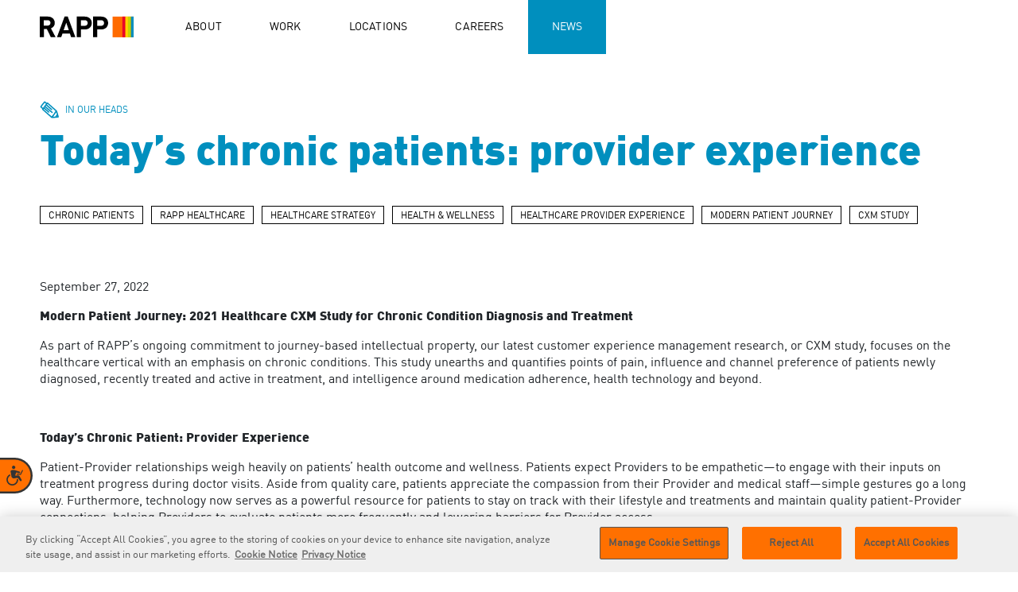

--- FILE ---
content_type: text/html; charset=utf-8
request_url: https://rapp.com/news/in-our-heads/today-s-chronic-patients-provider-experience/
body_size: 8862
content:

<!DOCTYPE html>
<html lang="en">
<head>
        <link rel="preload" as="image">
        <link rel="preload" as="image">
    <meta charset="UTF-8">
<meta http-equiv="X-UA-Compatible" content="IE=edge">
<meta name="viewport" content="width=device-width, initial-scale=1, maximum-scale=1">
<meta name="msapplication-tap-highlight" content="no">
<!-- Primary Meta Tags -->
<title>Today&#x2019;s Chronic Patients: Provider Experience - RAPP.com</title>
<meta name="title" content="Today&#x2019;s Chronic Patients: Provider Experience - RAPP.com">
<meta name="description" content="s part of RAPP&#x2019;s ongoing commitment to journey-based intellectual property, our latest customer experience management research, or CXM study, focuses on the healthcare vertical with an emphasis on chronic conditions.">
<!-- Open Graph / Facebook -->
<meta property="og:type" content="website">
<meta property="og:url" content="https://rapp.com/news/in-our-heads/today-s-chronic-patients-provider-experience/">
<meta property="og:title" content="Today&#x2019;s Chronic Patients: Provider Experience - RAPP.com">
<meta property="og:description" content="s part of RAPP&#x2019;s ongoing commitment to journey-based intellectual property, our latest customer experience management research, or CXM study, focuses on the healthcare vertical with an emphasis on chronic conditions.">
<meta property="og:image" content="https://rapp.com/media/44jeltmn/rapp-healthcare-provider-experience4_linkedin-1.jpg">
<!-- Twitter -->
<meta property="twitter:card" content="summary_large_image">
<meta property="twitter:url" content="https://rapp.com/news/in-our-heads/today-s-chronic-patients-provider-experience/">
<meta property="twitter:title" content="Today&#x2019;s Chronic Patients: Provider Experience - RAPP.com">
<meta property="twitter:description" content="s part of RAPP&#x2019;s ongoing commitment to journey-based intellectual property, our latest customer experience management research, or CXM study, focuses on the healthcare vertical with an emphasis on chronic conditions.">
<meta property="twitter:image" content="https://rapp.com/media/44jeltmn/rapp-healthcare-provider-experience4_linkedin-1.jpg">

    
<link rel="icon" type="image/x-icon" href="/assets/images/favicon/favicon.ico">
<link rel="shortcut icon" type="image/x-icon" href="/assets/images/favicon/favicon.ico">

    <link rel="stylesheet" href="/assets/css/app.min.css?v=17.3"> 


    <!-- OneTrust Cookies Consent Notice start for rapp.com -->
    <script type="text/javascript" charset="UTF-8" data-domain-script="67079dab-2ef2-45e3-92c0-4dd8adaed103" src="https://cdn.cookielaw.org/scripttemplates/otSDKStub.js"></script>
    <script type="text/javascript">
        function OptanonWrapper() { }
    </script>
    <!-- OneTrust Cookies Consent Notice end for rapp.com -->
    <!-- Google Tag Manager -->
    <script>
        (function (w, d, s, l, i) {
            w[l] = w[l] || []; w[l].push({
                'gtm.start':
                    new Date().getTime(), event: 'gtm.js'
            }); var f = d.getElementsByTagName(s)[0],
                j = d.createElement(s), dl = l != 'dataLayer' ? '&l=' + l : ''; j.async = true; j.src =
                    'https://www.googletagmanager.com/gtm.js?id=' + i + dl; f.parentNode.insertBefore(j, f);
        })(window, document, 'script', 'dataLayer', 'GTM-PG4TB54');</script>
    <!-- End Google Tag Manager -->
    <script src="/assets/js/initMap.js"></script> 


    <!-- POC for equal web-->
        <!-- Accessibility Code for "rapp.com" -->
            <script>
                window.interdeal = {
                    "sitekey": "2e87f6e34b166dc0e36b00b516a9b904",
                    "Position": "left",
                    "Menulang": "EN",
                    "domains": {
                        "js": "https://cdn.equalweb.com/",
                        "acc": "https://access.equalweb.com/"
                    },
                    "btnStyle": {
                        "vPosition": [
                            "80%",
                            "80%"
                        ],
                        "scale": [
                            "0.5",
                            "0.5"
                        ],
                        "color": {
                            "main": "#ff7000",
                            "second": "#343434"
                        },
                        "icon": {
                            "type": 7,
                            "shape": "semicircle"
                        }
                    }
                };
                (function (doc, head, body) {
                    var coreCall = doc.createElement('script');
                    coreCall.src = interdeal.domains.js + 'core/4.6.3/accessibility.js';
                    coreCall.defer = true;
                    coreCall.integrity = 'sha512-+5lbZsIsOqyfEswqMIHyOrR4jrrBUQ0aVv0KYYoZ6/jTkKsTIqAHwkHgFEoRDM3NbjZ0lOxR0qSslbA3NIXrfw==';
                    coreCall.crossOrigin = 'anonymous';
                    coreCall.setAttribute('data-cfasync', true);
                    body ? body.appendChild(coreCall) : head.appendChild(coreCall);
                })(document, document.head, document.body);
            </script>
<script type="text/javascript">!function(T,l,y){var S=T.location,k="script",D="instrumentationKey",C="ingestionendpoint",I="disableExceptionTracking",E="ai.device.",b="toLowerCase",w="crossOrigin",N="POST",e="appInsightsSDK",t=y.name||"appInsights";(y.name||T[e])&&(T[e]=t);var n=T[t]||function(d){var g=!1,f=!1,m={initialize:!0,queue:[],sv:"5",version:2,config:d};function v(e,t){var n={},a="Browser";return n[E+"id"]=a[b](),n[E+"type"]=a,n["ai.operation.name"]=S&&S.pathname||"_unknown_",n["ai.internal.sdkVersion"]="javascript:snippet_"+(m.sv||m.version),{time:function(){var e=new Date;function t(e){var t=""+e;return 1===t.length&&(t="0"+t),t}return e.getUTCFullYear()+"-"+t(1+e.getUTCMonth())+"-"+t(e.getUTCDate())+"T"+t(e.getUTCHours())+":"+t(e.getUTCMinutes())+":"+t(e.getUTCSeconds())+"."+((e.getUTCMilliseconds()/1e3).toFixed(3)+"").slice(2,5)+"Z"}(),iKey:e,name:"Microsoft.ApplicationInsights."+e.replace(/-/g,"")+"."+t,sampleRate:100,tags:n,data:{baseData:{ver:2}}}}var h=d.url||y.src;if(h){function a(e){var t,n,a,i,r,o,s,c,u,p,l;g=!0,m.queue=[],f||(f=!0,t=h,s=function(){var e={},t=d.connectionString;if(t)for(var n=t.split(";"),a=0;a<n.length;a++){var i=n[a].split("=");2===i.length&&(e[i[0][b]()]=i[1])}if(!e[C]){var r=e.endpointsuffix,o=r?e.location:null;e[C]="https://"+(o?o+".":"")+"dc."+(r||"services.visualstudio.com")}return e}(),c=s[D]||d[D]||"",u=s[C],p=u?u+"/v2/track":d.endpointUrl,(l=[]).push((n="SDK LOAD Failure: Failed to load Application Insights SDK script (See stack for details)",a=t,i=p,(o=(r=v(c,"Exception")).data).baseType="ExceptionData",o.baseData.exceptions=[{typeName:"SDKLoadFailed",message:n.replace(/\./g,"-"),hasFullStack:!1,stack:n+"\nSnippet failed to load ["+a+"] -- Telemetry is disabled\nHelp Link: https://go.microsoft.com/fwlink/?linkid=2128109\nHost: "+(S&&S.pathname||"_unknown_")+"\nEndpoint: "+i,parsedStack:[]}],r)),l.push(function(e,t,n,a){var i=v(c,"Message"),r=i.data;r.baseType="MessageData";var o=r.baseData;return o.message='AI (Internal): 99 message:"'+("SDK LOAD Failure: Failed to load Application Insights SDK script (See stack for details) ("+n+")").replace(/\"/g,"")+'"',o.properties={endpoint:a},i}(0,0,t,p)),function(e,t){if(JSON){var n=T.fetch;if(n&&!y.useXhr)n(t,{method:N,body:JSON.stringify(e),mode:"cors"});else if(XMLHttpRequest){var a=new XMLHttpRequest;a.open(N,t),a.setRequestHeader("Content-type","application/json"),a.send(JSON.stringify(e))}}}(l,p))}function i(e,t){f||setTimeout(function(){!t&&m.core||a()},500)}var e=function(){var n=l.createElement(k);n.src=h;var e=y[w];return!e&&""!==e||"undefined"==n[w]||(n[w]=e),n.onload=i,n.onerror=a,n.onreadystatechange=function(e,t){"loaded"!==n.readyState&&"complete"!==n.readyState||i(0,t)},n}();y.ld<0?l.getElementsByTagName("head")[0].appendChild(e):setTimeout(function(){l.getElementsByTagName(k)[0].parentNode.appendChild(e)},y.ld||0)}try{m.cookie=l.cookie}catch(p){}function t(e){for(;e.length;)!function(t){m[t]=function(){var e=arguments;g||m.queue.push(function(){m[t].apply(m,e)})}}(e.pop())}var n="track",r="TrackPage",o="TrackEvent";t([n+"Event",n+"PageView",n+"Exception",n+"Trace",n+"DependencyData",n+"Metric",n+"PageViewPerformance","start"+r,"stop"+r,"start"+o,"stop"+o,"addTelemetryInitializer","setAuthenticatedUserContext","clearAuthenticatedUserContext","flush"]),m.SeverityLevel={Verbose:0,Information:1,Warning:2,Error:3,Critical:4};var s=(d.extensionConfig||{}).ApplicationInsightsAnalytics||{};if(!0!==d[I]&&!0!==s[I]){var c="onerror";t(["_"+c]);var u=T[c];T[c]=function(e,t,n,a,i){var r=u&&u(e,t,n,a,i);return!0!==r&&m["_"+c]({message:e,url:t,lineNumber:n,columnNumber:a,error:i}),r},d.autoExceptionInstrumented=!0}return m}(y.cfg);function a(){y.onInit&&y.onInit(n)}(T[t]=n).queue&&0===n.queue.length?(n.queue.push(a),n.trackPageView({})):a()}(window,document,{
src: "https://js.monitor.azure.com/scripts/b/ai.2.min.js", // The SDK URL Source
crossOrigin: "anonymous", 
cfg: { // Application Insights Configuration
    connectionString: 'InstrumentationKey=d9ee63c4-f563-4337-8d3a-34029f459923;IngestionEndpoint=https://eastus-3.in.applicationinsights.azure.com/;LiveEndpoint=https://eastus.livediagnostics.monitor.azure.com/;ApplicationId=00c7ecc8-ab88-4018-b0b0-ef85d7bade29'
}});</script></head>
<body class="theme-blue   news-details-page  ">
    <!-- Google Tag Manager (noscript) -->
    <noscript>
        <iframe src="https://www.googletagmanager.com/ns.html?id=GTM-PG4TB54" height="0" width="0" style="display:none;visibility:hidden"></iframe>
    </noscript>
    <main class="wrapper">
            <div class="progress-bar-banner js-progress-bar-custom"></div>

        <!-- End Google Tag Manager (noscript) -->
        <!-- Navigation menu-->
<header class="navigation-content">
    <nav>
        <section class="logo-section">
            <div class="logo js-logo">
                <a href="/" id="link_nav_logo" name="home logo">
                    <picture>
                        <source media="(max-width: 800px)" srcset="/media/t3slemu2/rapplogo-mobile.svg">
                        <img src="/media/ungnnikl/rapplogo.svg" alt="Rapp Logo" width="67" height="19">
                    </picture>
                    <div class="open-mobile"><img src="/media/jbypdeye/rappmobilelogo-whiteborder.png" alt="Rapp logo" width="127" height="29"></div>

                </a>

            </div>

            <div class="menu-mobile js-toggle-menu">
                <div class="nav-icon"><span></span><span></span><span></span></div>
            </div>
        </section>
        <section class="nav-section js-navigation-list">
                <ul>
                        <li><a href="/"  id="link_nav_home" name="home" class="menu-orange  active">Home</a></li>
                        <li><a href="/about/"  id="link_nav_about" name="about" class="menu-orange  ">About</a></li>
                        <li><a href="/work/"  id="link_nav_work" name="work" class="menu-red  " target="">Work</a></li>
                        <li><a href="/locations/"  id="link_nav_locations" name="locations" class="menu-yellow  ">Locations</a></li>
                        <li><a href="/careers/"  id="link_nav_careers" name="careers" class="menu-green  ">Careers</a></li>
                        <li><a href="/news/"  id="link_nav_news" name="news" class="menu-blue  active">News</a></li>

                </ul>

        </section>
    </nav>
</header>
<!-- End of Navigation menu-->

        

    

    <section class="container news-details-no-image-banner">
        <div class="row">
            <div class="col-sm-12 col-md-12">
                <div class="news-details-banner__wrapper">
                    <div class="news-details-content__type">
                        <img src="/media/pjoimzba/in-our-heads-icons.svg" alt="news details type">
                        <h6>IN OUR HEADS</h6>
                    </div>
                    <div class="news-details-banner__content">
                        <h1 class="news-details__title">Today’s chronic patients: provider experience</h1>
                    </div>
                </div>
            </div>
        </div>
    </section>
<section class="container">
    <div class="row">
        <div class="col-sm-12 col-md-12">
            <div class="tags__wrapper">
                    <ul class="tags">
                                <li class="tag-item">
                                    <a href="/news/tags/chronic-patients">chronic patients</a>
                                </li>
                                <li class="tag-item">
                                    <a href="/news/tags/rapp-healthcare">RAPP Healthcare</a>
                                </li>
                                <li class="tag-item">
                                    <a href="/news/tags/healthcare-strategy">Healthcare Strategy</a>
                                </li>
                                <li class="tag-item">
                                    <a href="/news/tags/health--wellness">Health &amp; Wellness</a>
                                </li>
                                <li class="tag-item">
                                    <a href="/news/tags/healthcare-provider-experience">Healthcare provider experience</a>
                                </li>
                                <li class="tag-item">
                                    <a href="/news/tags/modern-patient-journey">Modern Patient Journey</a>
                                </li>
                                <li class="tag-item">
                                    <a href="/news/tags/cxm-study">CXM STUDY</a>
                                </li>
                    </ul>
            </div>
        </div>
    </div>
</section>
<section class="container static-content news-details__content">
    <div class="row">
        <div class="col-sm-12 col-md-12">
            <p>September 27, 2022</p>
            <p><strong>Modern Patient Journey: 2021 Healthcare CXM Study for Chronic Condition Diagnosis and Treatment</strong></p>
<p>As part of RAPP’s ongoing commitment to journey-based intellectual property, our latest customer experience management research, or CXM study, focuses on the healthcare vertical with an emphasis on chronic conditions. This study unearths and quantifies points of pain, influence and channel preference of patients newly diagnosed, recently treated and active in treatment, and intelligence around medication adherence, health technology and beyond.</p>
<p style="font-weight: 400;"> </p>
<p><strong>Today’s Chronic Patient: Provider Experience</strong></p>
<p>Patient-Provider relationships weigh heavily on patients’ health outcome and wellness. Patients expect Providers to be empathetic—to engage with their inputs on treatment progress during doctor visits. Aside from quality care, patients appreciate the compassion from their Provider and medical staff—simple gestures go a long way. Furthermore, technology now serves as a powerful resource for patients to stay on track with their lifestyle and treatments and maintain quality patient-Provider connections, helping Providers to evaluate patients more frequently and lowering barriers for Provider access.</p>
<p style="font-weight: 400;"> </p>
<p>Enjoy the preview!</p>
<p><img src="/media/44jeltmn/rapp-healthcare-provider-experience4_linkedin-1.jpg?rmode=max&amp;" alt="patient provider interaction" /></p>
<h3><a rel="noopener" href="/media/3tsp4d3h/rapp-healthcare-provider-experience.pdf" target="_blank" title="RAPP Healthcare Provider Experience">Click to download the full infographics.</a></h3>
<p> </p>
<p><strong>About the Modern Patient Journey</strong></p>
<p>We surveyed a population of U.S. adults (patients and caregivers) who were diagnosed and are treating at least one of the following chronic conditions: Hypertension, Hyperlipidemia, Chronic Obstructive Pulmonary Disease, Adult Asthma, Type 2 Diabetes, Osteoporosis, and Psoriasis. N= 1,325. The survey data was collected from July-August 2021.</p>
<p style="font-weight: 400;"> </p>
<p style="font-weight: 400;">For more information, contact the Consumer &amp; Market Intelligence team at <a href="mailto:CMI@RAPP.com">CMI@RAPP.com</a>.</p>
        </div>
    </div>
</section>

<section class="container static-content news-details__content  gated-content-polyfill">
    
</section>


<section class="container similar-news-section js-view-socialshares">
    <div class="row">
        <div class="col-sm-12 col-md-12">
            <div class="share-article__wrapper">
                <span>share</span>
                <ul>
                            <li>
                                <a class="js-btn-social facebook" href="#" data-share="facebook"><img src="/media/bhlo5mab/facebook-icon.svg" alt="facebook"></a>
                            </li>
                            <li>
                                <a class="js-btn-social twitter" href="#" data-share="twitter"><img src="/media/y5sersfw/twitter_logo_resized.svg" alt="twitter"></a>
                            </li>
                            <li>
                                <a class="js-btn-social linkedin" href="#" data-share="linkedin"><img src="/media/fcgo3xfb/linkedin-icon.svg" alt="linkedin"></a>
                            </li>

                </ul>
            </div>
        </div>
    </div>
</section>


<div class="news-details-seperator container">
    <img class="img-fluid separator-line" src="/media/v54nvag3/separator-color.png" alt="news details separator">
</div>


    <section class="container similar-news-section">
        <div class="row">
            <div class="col-sm-12 col-md-8">
                <h3 class="content-title">Similar stories</h3>
            </div>
        </div>
    </section>
    <section class="container news-card similar-news-details-card">
        <div class="js-slider news-cards-item__wrapper news-card-blue" id="news-details-slider" data-content="news">
            <div class="desktop-view">
                <div class="row">
                        <div class="col-lg-2 col-md-2 col-6">
                            <a class="news-card-item card-slide active" href="/news/in-our-heads/today-s-chronic-patients-journey-intelligence/">
                                <h5>Today’s chronic patients: journey intelligence</h5>
                                <p>July 25, 2022</p>
                            </a>
                        </div>
                        <div class="col-lg-2 col-md-2 col-6">
                            <a class="news-card-item card-slide active" href="/news/in-our-heads/today-s-chronic-patients-patient-archetypes/">
                                <h5>Today’s chronic patients: patient archetypes </h5>
                                <p>May 25, 2022</p>
                            </a>
                        </div>
                        <div class="col-lg-2 col-md-2 col-6">
                            <a class="news-card-item card-slide active" href="/news/in-our-heads/today-s-chronic-patients-what-we-need-to-know/">
                                <h5>Today’s chronic patients: what we need to know</h5>
                                <p>May 12, 2022</p>
                            </a>
                        </div>

                </div>
            </div>
            <div class="mobile-view">
                <div class="swiper slider-content">
                    <div class="swiper-wrapper"></div>
                    <div class="swiper-pagination"></div>
                </div>
            </div>
        </div>
    </section>
    

        
<footer>
    <section class="footer-content theme-bgcolor">
        <div class="footer-colors">
                <img src="/media/dqmp40j2/news-footer-bar-blue.jpg" alt="" width="160" height="44">

        </div>
        <div class="container">
            <div class="row">
                <div class="col-md-12 col-lg-3">
                    <p class="title">Ready to get in touch?</p>
                </div>
                <div class="col-md-12 col-lg-3">
                    <p>
                        NEW BUSINESS INQUIRIES:
                        <a href="mailto:GlobalNewBusinessInquiries@rapp.com" id="link_footer_business_inq" name="business inquiries">GlobalNewBusinessInquiries@rapp.com</a>
                    </p>
                </div>
                <div class="col-md-12 col-lg-3">
                    <p>
                        PRESS INQUIRIES:
                        <a href="mailto:MediaInquiries@rapp.com" id="link_footer_press_inq" name="press inquiries">MediaInquiries@rapp.com</a>
                    </p>
                </div>
            </div>
        </div>
    </section>
    <section class="footer-content">
        <div class="container">
            <div class="row footer-nav-list">
                <ul>
                        <li>
                            <a href="/" id="link_footer_home" name="home">Home</a>
                        </li>
                        <li>
                            <a href="/about/" id="link_footer_about rapp" name="about rapp">About RAPP</a>
                        </li>
                        <li>
                            <a href="/work/" id="link_footer_work" name="work">Work</a>
                        </li>
                        <li>
                            <a href="/locations/" id="link_footer_locations" name="locations">Locations</a>
                        </li>
                        <li>
                            <a href="/careers/" id="link_footer_careers" name="careers">Careers</a>
                        </li>
                        <li>
                            <a href="/news/" id="link_footer_news" name="news">News</a>
                        </li>

                </ul>
            </div>
            <div class="row">
                <div class="footer-category">
                    <div class="footer-socialnetwork">
                                <a class="facebook" href="https://www.facebook.com/RAPPWORLDWIDE/" target="_blank" rel="rel noopener noreferrer nofollow" id="link_footer_social_facebook" name="facebook"><img src="/media/bhlo5mab/facebook-icon.svg" alt="facebook"></a>
                                <a class="twitter" href="https://twitter.com/RAPP" target="_blank" rel="rel noopener noreferrer nofollow" id="link_footer_social_twitter" name="twitter"><img src="/media/y5sersfw/twitter_logo_resized.svg" alt="twitter"></a>
                                <a class="instagram" href="https://www.instagram.com/rappworldwide/" target="_blank" rel="rel noopener noreferrer nofollow" id="link_footer_social_instagram" name="instagram"><img src="/media/cr4jcn3i/instagram-icon.svg" alt="instagram"></a>
                                <a class="linkedin" href="https://www.linkedin.com/company/rapp" target="_blank" rel="rel noopener noreferrer nofollow" id="link_footer_social_linkedin" name="linkedin"><img src="/media/fcgo3xfb/linkedin-icon.svg" alt="linkedin"></a>
                    </div>
                    <div class="footer-copyright">
                        <p><strong>RAPP</strong> is an Omnicom Company. <span>© 2025 RAPP. All rights reserved.</span></p>
                    </div>
                    <div class="footer-policy">
                        <ul>
                                    <li>
                                        <a href="/contact-us/" id="link_footer_contact" name="contact us">Contact <span>us</span></a>
                                    </li>
                                    <li>
                                        <a href="/privacy-policy/" id="link_footer_policy_privacy" name="privacy policy">Privacy <span>Policy</span></a>
                                    </li>
                                    <li>
                                        <a href="/gdpr-privacy-policy/" id="link_footer_policy_gdpr" name="gdpr policy">GDPR <span>Privacy Policy</span></a>
                                    </li>
                                    <li>
                                        <a href="/cookie-policy/" id="link_footer_policy_cookie" name="cookie policy">Cookie <span>Policy</span></a>
                                    </li>
                        </ul>
                    </div>
                </div>
            </div>
        </div>
    </section>
    <!--Cookie Banner & Cookie settings-->
</footer>

        <!-- Critical Js -->

            <!--2-->
            <script integrity="sha256-/xUj+3OJU5yExlq6GSYGSHk7tPXikynS7ogEvDej/m4=" crossorigin="anonymous" src="https://code.jquery.com/jquery-3.6.0.min.js"></script>
            <script integrity="sha512-Zq2BOxyhvnRFXu0+WE6ojpZLOU2jdnqbrM1hmVdGzyeCa1DgM3X5Q4A/Is9xA1IkbUeDd7755dNNI/PzSf2Pew==" crossorigin="anonymous" src="https://cdnjs.cloudflare.com/ajax/libs/jquery.isotope/3.0.6/isotope.pkgd.min.js"></script>
            <script src="/assets/js/vendors/swiper-bundle.min.js"></script>
            <script src="https://unpkg.com/imagesloaded@4.1.4/imagesloaded.pkgd.min.js"></script>
            <script integrity="sha512-Zq2BOxyhvnRFXu0+WE6ojpZLOU2jdnqbrM1hmVdGzyeCa1DgM3X5Q4A/Is9xA1IkbUeDd7755dNNI/PzSf2Pew==" crossorigin="anonymous" src="https://cdnjs.cloudflare.com/ajax/libs/jquery.isotope/3.0.6/isotope.pkgd.min.js"></script>
            <script src="https://unpkg.com/masonry-layout@4/dist/masonry.pkgd.min.js"></script>
            <script src="https://cdnjs.cloudflare.com/ajax/libs/gsap/3.10.4/gsap.min.js"></script>
            <script src="/assets/js/vendors/gsap.min.js"></script>
            <script src="/assets/js/vendors/ScrollTrigger.min.js"></script>
            <script src="/assets/js/app.min.js?v=9.5"></script>

    </main>


</body>
</html>


--- FILE ---
content_type: image/svg+xml
request_url: https://rapp.com/media/pjoimzba/in-our-heads-icons.svg
body_size: 1320
content:
<svg width="24" height="22" viewBox="0 0 24 22" fill="none" xmlns="http://www.w3.org/2000/svg">
<path d="M3.10883 10.0602L1.2151 8.33694C1.10181 8.2387 0.994596 8.13301 0.894134 8.02052C0.52223 7.58219 0.507788 7.22422 0.828302 6.75323C2.16102 4.78595 3.62277 2.91837 5.20314 1.1638C5.30598 1.04094 5.4152 0.92408 5.5303 0.813735C5.94513 0.443281 6.26856 0.419907 6.72439 0.747064C7.32143 1.17682 7.90748 1.6235 8.4929 2.06363C8.57999 2.14724 8.68791 2.20326 8.80393 2.22511C9.08246 2.10302 9.3514 1.90788 9.63906 1.88004C9.82916 1.86164 10.0745 2.02287 10.2416 2.17054C12.8621 4.48191 15.4785 6.79807 18.0907 9.11905C19.1345 10.0433 20.1963 10.9447 21.2275 11.8821C21.4513 12.0956 21.6234 12.3616 21.7293 12.658C22.5762 14.9614 23.294 17.3135 23.8791 19.7022C24.0286 20.3206 23.7633 20.8404 23.1683 20.9139C21.5588 21.1106 19.9477 21.3035 18.3322 21.4242C17.2907 21.5025 16.2398 21.4443 15.1952 21.4635C14.9003 21.4678 14.614 21.3537 14.3955 21.1445C10.8963 18.0329 7.39348 14.9226 3.88697 11.8135C3.73454 11.6826 3.56822 11.5706 3.39136 11.4796C2.91148 11.2169 2.80673 10.7607 3.10883 10.0602ZM14.8985 19.4681C16.764 17.4209 18.389 15.1477 19.7396 12.6959L9.77165 3.83718L9.0913 4.63367C9.17182 4.70911 9.24721 4.78373 9.32709 4.85263L15.1416 9.92634C15.2489 10.0146 15.3508 10.1098 15.4469 10.2112C15.5258 10.2892 15.5874 10.3842 15.6273 10.4895C15.6673 10.5948 15.6846 10.7079 15.678 10.8206C15.6714 10.9333 15.6411 11.0428 15.5893 11.1415C15.5374 11.2401 15.4653 11.3254 15.378 11.3912C15.0545 11.6748 14.687 11.647 14.2734 11.2867C12.326 9.59105 10.38 7.89308 8.43551 6.19277C8.34696 6.10919 8.26366 6.01971 8.18614 5.92491L7.44718 6.76802C7.55099 6.86235 7.63477 6.94541 7.72392 7.0187C9.5052 8.47584 11.2873 9.93291 13.0703 11.3899C14.029 12.1652 14.9859 12.9221 15.945 13.7013C16.4023 14.0706 16.4782 14.5151 16.17 14.9176C15.8618 15.32 15.4414 15.3461 15.0072 14.9944C12.2147 12.7323 9.42311 10.467 6.63251 8.19849C6.58581 8.1594 6.53573 8.12461 6.47351 8.08175L6.10551 8.58376C7.67854 9.91529 9.22978 11.2304 10.7868 12.5397C11.1469 12.8431 11.5338 13.1109 11.8962 13.4114C12.3451 13.7841 12.3069 14.3811 11.8267 14.7024C11.5174 14.9107 11.1754 14.8856 10.8117 14.5839C9.03494 13.1043 7.26234 11.6194 5.49386 10.1293C5.4002 10.0286 5.31673 9.91798 5.24479 9.79935L4.76283 10.5066L14.8985 19.4681ZM4.00329 8.72379L7.84018 3.57619L6.21862 2.34317L2.377 7.20716C2.95428 7.74585 3.47359 8.23334 4.00354 8.72641L4.00329 8.72379ZM20.6976 14.4292L16.8393 19.851C16.8134 19.8443 16.8532 19.8642 16.891 19.8632C17.6956 19.8289 18.4992 19.7974 19.3025 19.7501C19.3988 19.7275 19.4831 19.6679 19.5389 19.5832C20.1423 18.7228 20.7431 17.86 21.3316 16.9892C21.3666 16.9339 21.3905 16.8717 21.402 16.8064C21.4134 16.7411 21.4122 16.6739 21.3984 16.6088C21.1752 15.868 20.9275 15.1349 20.6976 14.4292ZM21.5004 19.4898L22.2046 19.4217L22.0212 18.7405L21.5004 19.4898Z" fill="#008FBE"/>
</svg>
